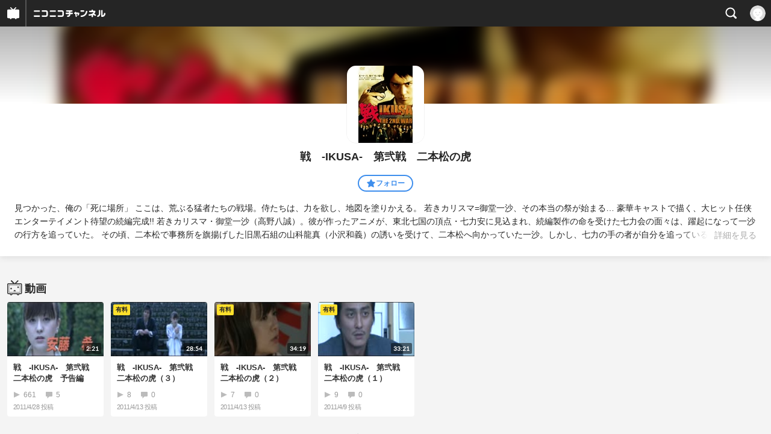

--- FILE ---
content_type: text/html; charset=UTF-8
request_url: https://sp.ch.nicovideo.jp/ch61013
body_size: 13909
content:
<!doctype html>

    




    
        <html lang="ja" class="webkit  "
xmlns:og="http://ogp.me/ns#"
xmlns:fb="http://www.facebook.com/2008/fbml">
    <head>
        <meta charset="UTF-8">
        <meta name="viewport" content="width=device-width, initial-scale=1.0, maximum-scale=1, user-scalable=0">
        <meta name="format-detection" content="telephone=no">

                <title>戦　-IKUSA-　第弐戦　二本松の虎 - ニコニコチャンネル
</title>

                            

                                            

<meta property="og:title" content="戦 -IKUSA- 第弐戦 二本松の虎 - ニコニコチャンネル ">
<meta property="og:site_name" content="戦 -IKUSA- 第弐戦 二本松の虎">
<meta property="og:description" content="見つかった、俺の「死に場所」 ここは、荒ぶる猛者たちの戦場。侍たちは、力を欲し、地図を塗りかえる。 若きカリスマ=御堂一沙、その本当の祭が始まる… 豪華キャストで描く、大ヒット任侠エ...">
<meta property="og:url" content="https://ch.nicovideo.jp/ch61013">
<meta property="og:image" content="https://img.cdn.nimg.jp/s/comch/channel-icon/original/ch61013/2220088.jpg/512x512l_FFFFFFFF?key=8a4d963dd68ba9220d954336126e52a08984b5cf824d05eaa3dc56c1b288246b">
<meta property="og:type" content="website">
<meta property="fb:app_id" content="1080595878705344">
<meta name="twitter:card" content="summary">
        
                
    

                
        
        
        
        
        
        
                
        
                
        

        <link rel="canonical" href="https://ch.nicovideo.jp/ch61013">

                <script type="text/javascript">
    try {
        window.NicoGoogleTagManagerDataLayer = [];

        var data = {};

                data.user = (function () {
            var user = {};

                                    user.login_status = 'not_login';
                        user.member_plan_id = null;

            return user;
            })();

        data.content = (function () {
            var content = {};
            content.community_id = '1131688';
            content.ch_screen_name = 'ch61013';
            return content;
            })();

        window.NicoGoogleTagManagerDataLayer.push(data);
        } catch (e) {}
</script>
<!-- Google Tag Manager For Channel Access Analytics -->


    <script>(function(w,d,s,l,i){w[l]=w[l]||[];w[l].push({'gtm.start':
                new Date().getTime(),event:'gtm.js'});var f=d.getElementsByTagName(s)[0],
            j=d.createElement(s),dl=l!='dataLayer'?'&l='+l:'';j.async=true;j.src=
            'https://www.googletagmanager.com/gtm.js?id='+i+dl;f.parentNode.insertBefore(j,f);
        })(window,document,'script','NicoChannelAccessAnalyticsGtmDataLayer','GTM-K8M6VGZ');</script>


<script>
        window.NicoChannelAccessAnalyticsGtmDataLayer.push({
        'event': 'TriggerAccessAnalytics',
        'PageParameter.ChannelId': 'ch61013',
        'PageParameter.ContentId': null,
        'PageParameter.ContentBillingType': null,
        'PageParameter.IsChannelLiveMemberFree': null,
        'PageParameter.IsChannelLivePayProgram': null,
        'PageParameter.FrontendId': 33
    });
</script>
<!-- End Google Tag Manager For Channel Access Analytics -->
        <!-- Google Tag Manager -->

<script>(function(w,d,s,l,i){w[l]=w[l]||[];w[l].push({'gtm.start':new Date().getTime(),event:'gtm.js'});var f=d.getElementsByTagName(s)[0],j=d.createElement(s),dl=l!='dataLayer'?'&l='+l:'';j.async=true;j.src='https://www.googletagmanager.com/gtm.js?id='+i+dl;f.parentNode.insertBefore(j,f);})(window,document,'script','NicoGoogleTagManagerDataLayer','GTM-KXT7G5G');</script>

<!-- End Google Tag Manager -->

                            <meta name="description" content="見つかった、俺の「死に場所」ここは、荒ぶる猛者たちの戦場。侍たちは、力を欲し、地図を塗りかえる。若きカリスマ=御堂一沙、その本当の祭が始まる…豪華キャストで描く、大ヒット任侠エンターテイメント待望の...">
        
                
        <link rel="stylesheet" href="https://secure-dcdn.cdn.nimg.jp/nicochannel/spchfront/css/legacy-less/renewal2018.css?1769873001
">

        
        <script>
var is_login   = false;
var is_premium = false;
var is_channel = true;
var user_is_joinable = false;
var nicopo_balance = false;
var page_code  = "channel_view"||null;
var page_id    = "ch_page"||null;
var user       = null,
    ad_age     = null;
var community = {
    "type":"normal"
};
var channeloption = {
    "first_month_free_flag":false};
var show_danimestore_invitation = false</script>


<script src="https://secure-dcdn.cdn.nimg.jp/nicochannel/chfront/js/polyfill/closest.js"></script>

<script src="https://secure-dcdn.cdn.nimg.jp/nicochannel/spchfront/js/lib/jquery-3.6.min.js"></script>
<script src="https://secure-dcdn.cdn.nimg.jp/nicochannel/spchfront/js/lib/jquery-migrate.3.3.2.min.js"></script>

<script src="https://secure-dcdn.cdn.nimg.jp/nicochannel/spchfront/js/chlib.js?1769873001
"></script>
<script src="https://secure-dcdn.cdn.nimg.jp/nicochannel/spchfront/js/chapi.js"></script>
<script src="https://secure-dcdn.cdn.nimg.jp/nicochannel/spchfront/js/search_videos.js?1769873001
"></script>

<script src="https://secure-dcdn.cdn.nimg.jp/nicochannel/spchfront/js/ChannelBookmark.js?1769873001
"></script>
<script src="https://secure-dcdn.cdn.nimg.jp/nicochannel/spchfront/js/channel/base_cp.js?1769873001
"></script>



<script src="https://secure-dcdn.cdn.nimg.jp/nicochannel/spchfront/js/common.js?1769873001
"></script>


<script>
    (function (w, k1, k2) {
        w[k1] = w[k1] || {};
        w[k1][k2] = w[k1][k2] || {};
        w[k1][k2]['CurrentChannel'] = {
            ChannelId: 61013,
        };
        })(window, 'NicochFrontCoreForeignVariableBinding', 'ChFront');
</script>

        
<link rel="apple-touch-icon-precomposed" href="https://secure-dcdn.cdn.nimg.jp/comch/channel-icon/128x128/ch61013.jpg">




        <link rel="shortcut icon" href="/favicon.ico">

                                </head>


    <body data-isRenewal2018="true" class="isRenewal2018">

                <div class="globalMeta globalMeta--head">

                        <!-- Google Tag Manager (noscript) -->
<noscript><iframe src="https://www.googletagmanager.com/ns.html?id=GTM-KXT7G5G" height="0" width="0" style="display:none;visibility:hidden"></iframe></noscript>
<!-- End Google Tag Manager (noscript) -->

                        
        </div>

                
                        <div class="c-prependGlobalHeader"></div>

                        <div class="c-globalHeader">
                    <div id="head_ticket_sale" class="c-globalHeader__headTicketSale">
        <div id="template-vars-channel-ticket-sales"></div>
        <script type="text/x-template"
                data-wktk-id="channel-ticket-sales"
                data-wktk-name="channel-ticket-sales"
                data-wktk-selector="#head_ticket_sale"
                data-waku-wrapper-id="head_ticket_sale"
        >
            {{#each items}}
            <div class="item">
                                                    
                    <div class="banner"><a href="/ch61013/join?a=a"><img src="{{values.bannerImageSp.url}}" alt="チケット"></a></div>
                    {{#if @last}}
                        <p class="text"><a href="/ch61013/join?a=a">入会してチケットを申し込む</a></p>
                    {{/if}}
                
                            </div>
            {{/each}}
        </script>
    </div>

	
<div class="c-commonHeader" data-common-header="container" data-search-word-suggest-unit="commonHeaderContainer"></div>
<div class="c-commonHeaderSearchPanel" data-common-header="searchPanel">
    <div class="c-commonHeaderSearchPanel__inputArea" data-search-word-suggest-unit="headerFormContainer">
        <form action="/search/" method="GET" data-common-header="searchPanelForm">
            <input type="hidden" name="type"       data-search-word-suggest-unit="typeInput"           value="channel">
            <input type="hidden" name="mode"       data-search-word-suggest-unit="modeInput"           value="s">
            <input type="hidden" name="channel_id" data-search-word-suggest-unit="scopeInput" disabled value="">
            <input
                type="search"
                placeholder="検索ワードを入力..."
                autocomplete="on"
                required
                value=""
                class="c-commonHeaderSearchPanel__inputArea__input"
                data-common-header="searchPanelFormQuery"
                data-search-word-suggest-unit="queryInput"
            >
        </form>
    </div>
</div>
<script>

    window.onCommonHeaderReady = function(commonHeader) {
        commonHeader.mount('[data-common-header="container"]', {
                        frontendId: 33,
            site: 'channel',
            sub: '',
            user: {
                isLogin: false,
                id: 'undefined',
                nickname: 'undefined',
                iconUrl: 'undefined',
                isPremium: undefined,
            },
            customization: {
                isFixedDisabled: true,
                isSearchEnabled: true,
                isScrollUntilHeaderFixedTopEnabledOnSearchOpen: true,
                isBodyScrollDisabledOnSearchOpen: true,
                nextUrl: '/ch61013',
                logoutNextUrl: '/ch61013',
                logo: {
                    href: 'https://sp.ch.nicovideo.jp/',image: '[data-uri]',
                },
                userPanelServiceLinks: [
                    {
                        href: '/my/purchased',
                        label: '購入したもの',
                    },
                    {
                        href: '/my/following',
                        label: '登録したチャンネル',
                    },
                    {
                        href: '/my/mail/subscribing',
                        label: '購読中のブロマガ',
                    },
                    {
                        href: '/start',
                        label: 'チャンネルを開設',
                    },
                    {
                        href: '/portal/anime',
                        label: 'アニメ',
                    },
                    {
                        href: '/portal/blomaga',
                        label: 'ブロマガ',
                    },
                ],
                helpLink: {
                    href: 'https://qa.nicovideo.jp/category/show/429?site_domain=default',
                },
                isHeaderPremiumRegisterLinkHidden: true,
            },
        });

        ;(function($) {
            var $headerPanel = $('[data-common-header="searchPanel"]');
            var $form = $headerPanel.find('[data-common-header="searchPanelForm"]');
            var $input = $headerPanel.find('[data-common-header="searchPanelFormQuery"]');

            commonHeader.on('search:open', function() {
                $headerPanel.show();
                $input.focus();
            });
            commonHeader.on('search:close', function() {
                $headerPanel.hide();
            });

            $input.on('input', function() {
                $form.attr('action', '/search/' + encodeURIComponent($(this).val()) );
            });
        })(jQuery);
    };
    
</script>
<script type="text/javascript" src="https://common-header.nimg.jp/3.0.0/sp/CommonHeaderLoader.min.js"></script>

<section class="c-searchWordSuggestUnit"
         style="display: none;"
         data-search-word-suggest-unit="outer"
         data-search-word-suggest-api="https://sug.search.nicovideo.jp/suggestion/expand/"
>
    <div data-search-word-suggest-unit="inner">
        <a></a>
    </div>
</section>
<script src="https://secure-dcdn.cdn.nimg.jp/nicochannel/spchfront/js/search-word-suggest.js?1769873001
"></script>

            </div>

                        
    <main class="p-individualChannelPage">
        <section class="heroHeaderUnit">
            <div class="heroHeaderUnit__heroBackgroundSubunit" style="background-image: url(https://secure-dcdn.cdn.nimg.jp/comch/channel-icon/128x128/ch61013.jpg?1313652729);">
                <div class="heroHeaderUnit__heroBackgroundSubunit__curtain"></div>
            </div>

            <div class="heroHeaderUnit__informationSubunit">
                <div class="heroHeaderUnit__informationSubunit__icon">
                    <a href="/ch61013/" class="heroHeaderUnit__informationSubunit__icon__a">
                        <img src="https://secure-dcdn.cdn.nimg.jp/comch/channel-icon/128x128/ch61013.jpg?1313652729" alt="戦　-IKUSA-　第弐戦　二本松の虎" class="heroHeaderUnit__informationSubunit__icon__img">
                    </a>
                </div>
                <h1 class="heroHeaderUnit__informationSubunit__channelName">戦　-IKUSA-　第弐戦　二本松の虎</h1>
                <ul
                    class="
                        heroHeaderUnit__informationSubunit__actions
                                            "
                >
                                            <li class="heroHeaderUnit__informationSubunit__actions__followButton js_channelBookmarkButtons">
                                                                                            <a href="https://account.nicovideo.jp/login?next_url=%2Fch61013&site=channel&time=1769907680&hash_key=0279333c" class="c-buttonOval" data-style="blueOutline">
                                    <svg xmlns="http://www.w3.org/2000/svg" viewBox="0 0 24 24">
    <path d="M21.9384 9.62793C21.7949 9.1875 21.4209 8.87012 20.9638 8.79883L15.5664 7.95508L13.1093 2.70508C12.9082 2.27734 12.4736 2 12 2C11.5263 2 11.0918 2.27734 10.8906 2.70605L8.43355 7.95508L3.03609 8.79883C2.57906 8.87012 2.20504 9.1875 2.06148 9.62793C1.91695 10.0684 2.02925 10.5459 2.3564 10.875L6.2314 14.7695L4.84566 20.4844C4.73238 20.9502 4.90328 21.4434 5.28121 21.7393C5.50093 21.9111 5.76851 21.999 6.03707 21.999C6.23043 21.999 6.42476 21.9531 6.6025 21.8604L12 19.0498L17.3964 21.8594C17.8212 22.083 18.3418 22.0352 18.7187 21.7393C19.0966 21.4434 19.2675 20.9502 19.1543 20.4854L17.7685 14.7695L21.6445 10.874C21.9707 10.5459 22.083 10.0684 21.9384 9.62793Z"/>
</svg>
                                    <small><strong>フォロー</strong></small>
                                </a>
                                                    </li>
                                    </ul>
                <div class="heroHeaderUnit__informationSubunit__shortenedChannelDetail" data-channelDetailInformation="showSwitch">
                    見つかった、俺の「死に場所」
ここは、荒ぶる猛者たちの戦場。侍たちは、力を欲し、地図を塗りかえる。
若きカリスマ=御堂一沙、その本当の祭が始まる…
豪華キャストで描く、大ヒット任侠エンターテイメント待望の続編完成!!

若きカリスマ・御堂一沙（高野八誠）。彼が作ったアニメが、東北七国の頂点・七力安に見込まれ、続編製作の命を受けた七力会の面々は、躍起になって一沙の行方を追っていた。
その頃、二本松で事務所を旗揚げした旧黒石組の山科龍真（小沢和義）の誘いを受けて、二本松へ向かっていた一沙。しかし、七力の手の者が自分を追っている事を知り、龍真たちに迷惑をかけたくない一沙は、ある看板屋に雇ってもらい住み込みで働いていた。
そんな折、陸奥の山科龍源が七力会に反旗を翻し、東北は真っ二つに割れる大戦を迎えようとしていた。
そこに、長い刑期を終えて出所してくる男がいた－速水寅男（津田寛治）。かつて鶴岡（本宮泰風）と共に、二本松虎鶴会を立ち上げた男。
東北は、一沙と、この寅男を中心にまわり始める……
                    <div class="heroHeaderUnit__informationSubunit__shortenedChannelDetail__showMore">
                        <span class="heroHeaderUnit__informationSubunit__shortenedChannelDetail__showMore__divider"></span>
                        <span class="heroHeaderUnit__informationSubunit__shortenedChannelDetail__showMore__label">詳細を見る</span>
                    </div>
                </div>
                <div class="heroHeaderUnit__informationSubunit__fullDetail" style="display:none;" data-channelDetailInformation="showTarget">
                    見つかった、俺の「死に場所」
ここは、荒ぶる猛者たちの戦場。侍たちは、力を欲し、地図を塗りかえる。
若きカリスマ=御堂一沙、その本当の祭が始まる…
豪華キャストで描く、大ヒット任侠エンターテイメント待望の続編完成!!

若きカリスマ・御堂一沙（高野八誠）。彼が作ったアニメが、東北七国の頂点・七力安に見込まれ、続編製作の命を受けた七力会の面々は、躍起になって一沙の行方を追っていた。
その頃、二本松で事務所を旗揚げした旧黒石組の山科龍真（小沢和義）の誘いを受けて、二本松へ向かっていた一沙。しかし、七力の手の者が自分を追っている事を知り、龍真たちに迷惑をかけたくない一沙は、ある看板屋に雇ってもらい住み込みで働いていた。
そんな折、陸奥の山科龍源が七力会に反旗を翻し、東北は真っ二つに割れる大戦を迎えようとしていた。
そこに、長い刑期を終えて出所してくる男がいた－速水寅男（津田寛治）。かつて鶴岡（本宮泰風）と共に、二本松虎鶴会を立ち上げた男。
東北は、一沙と、この寅男を中心にまわり始める……
                    <dl class="
                        heroHeaderUnit__informationSubunit__fullDetail__dataList
                        heroHeaderUnit__informationSubunit__fullDetail__dataList--category
                    ">
                        <dd>
                            <a href="/portal/entertainment/list">
                                カテゴリ：エンタメ
                            </a>
                        </dd>
                    </dl>
                                        <dl class="
                        heroHeaderUnit__informationSubunit__fullDetail__dataList
                        heroHeaderUnit__informationSubunit__fullDetail__dataList--tags
                    ">
                        <dt>タグ：</dt>
                        <dd>
                                                            <a href="/search/AMG%E5%8A%87%E5%A0%B4?mode=t">AMG劇場</a>
                                                            <a href="/search/%E3%82%A8%E3%83%B3%E3%82%BF%E3%83%BC%E3%83%86%E3%82%A4%E3%83%A1%E3%83%B3%E3%83%88?mode=t">エンターテイメント</a>
                                                            <a href="/search/%E3%83%89%E3%83%A9%E3%83%9E?mode=t">ドラマ</a>
                                                            <a href="/search/%E3%83%A4%E3%82%AF%E3%82%B6?mode=t">ヤクザ</a>
                                                            <a href="/search/%E4%BB%BB%E4%BE%A0?mode=t">任侠</a>
                                                            <a href="/search/%E5%B0%8F%E6%B2%A2%E5%92%8C%E7%BE%A9?mode=t">小沢和義</a>
                                                            <a href="/search/%E6%88%A6?mode=t">戦</a>
                                                            <a href="/search/%E6%98%A0%E7%94%BB?mode=t">映画</a>
                                                            <a href="/search/%E6%A5%B5%E9%81%93?mode=t">極道</a>
                                                            <a href="/search/%E9%AB%98%E9%87%8E%E5%85%AB%E8%AA%A0?mode=t">高野八誠</a>
                                                    </dd>
                    </dl>
                                        <dl class="heroHeaderUnit__informationSubunit__fullDetail__dataList">
                        <dt>提供：</dt>
                        <dd>株式会社アミューズメントメディア総合学院</dd>
                    </dl>
                    <dl class="heroHeaderUnit__informationSubunit__fullDetail__dataList">
                        <dt>更新：</dt>
                        <dd>2011年08月18日</dd>
                    </dl>
                    <dl class="heroHeaderUnit__informationSubunit__fullDetail__dataList">
                        <dt>開設：</dt>
                        <dd>2011年04月28日</dd>
                    </dl>
                </div>
            </div>

                                                
                        <div id="ChannelAnnouncementListSpRoot"></div>
            <script>
                window["NicochFrontCoreForeignVariableBinding"] = window["NicochFrontCoreForeignVariableBinding"] || {};
                window["NicochFrontCoreForeignVariableBinding"]["ChannelAnnouncementList"] = JSON.parse('{\"DisplayMode\":\"Public\",\"CurrentChannel\":{\"ChannelId\":61013}}');
            </script>
            <script src="https://dcdn.cdn.nimg.jp/nicochannel/nicochfrontcore/main/Component/ChFront/Endpoint/Channel/Announcement/Sp/EntryPoint/ChannelAnnouncementListSpEntryPoint.js"></script>

                        
                        <script type="text/javascript">
                
                    !(function($) {
                        $(function() {
                            channelMoreDetailCtrl.initialize();
                        })

                        var channelMoreDetailCtrl = {
                            elements: {
                                $showSwitch: $('[data-channelDetailInformation="showSwitch"]'),
                                $showTarget: $('[data-channelDetailInformation="showTarget"]'),
                            },
                            initialize: function() {
                                var self = this;

                                this.elements.$showSwitch.on('click', function() {
                                    self.elements.$showTarget.show();
                                    self.elements.$showSwitch.hide();
                                });
                            },
                        };
                    })(jQuery);
                
            </script>
        </section>

        <section class="contentsUnit">
                                                                                
            
                                
                                                                                                                                                
                    <section class="contentsUnit__section ">
                        <header class="contentsUnit__section__header">
                            <h1>
                                                                                                            <span class="c-icon c-icon--video"></span>
                                                                                                    <span class="text">動画</span>
                            </h1>
                        </header>
                        <ul class="contentsUnit__section__body c-contentCardContainer">
                                                                                                                                                            <li class="c-contentCard">
                                                                                    <a href="https://sp.nicovideo.jp/watch/so14269429">
                                                <div class="c-contentCard__thumbnail">
                                                                                                                                                                                                                <img src="https://nicovideo.cdn.nimg.jp/thumbnails/14269429/14269429"
                                                         data-original=""
                                                         alt=""
                                                    >
                                                                                                        <span class="c-labelOnThumbnail" data-style="videoLength">
                                                        <strong>2:21</strong>
                                                    </span>
                                                                                                    </div>
                                                <div class="c-contentCard__meta">
                                                    <h2 class="c-contentCard__meta__title">戦　-IKUSA-　第弐戦　二本松の虎　予告編</h2>
                                                    <div class="c-contentCard__meta__count">
                                                        <div class="c-contentCard__meta__count__view"><span class="c-icon c-icon--play"></span>661</div>
                                                        <div class="c-contentCard__meta__count__comment"><span class="c-icon c-icon--comment"></span>5</div>
                                                    </div>
                                                    <div class="c-contentCard__meta__date">
                                                                                                                <span class="c-contentCard__meta__date__text">2011/4/28</span> 投稿
                                                                                                            </div>
                                                </div>
                                            </a>
                                                                            </li>
                                                                                                                                                                                                                                                            <li class="c-contentCard">
                                                                                    <a href="https://sp.nicovideo.jp/watch/so14109768">
                                                <div class="c-contentCard__thumbnail">
                                                                                                            <span class="c-labelPaymentType">
                    <strong>有料</strong>
            </span>
                                                                                                        <img src="https://nicovideo.cdn.nimg.jp/thumbnails/14109768/14109768"
                                                         data-original=""
                                                         alt=""
                                                    >
                                                                                                        <span class="c-labelOnThumbnail" data-style="videoLength">
                                                        <strong>28:54</strong>
                                                    </span>
                                                                                                    </div>
                                                <div class="c-contentCard__meta">
                                                    <h2 class="c-contentCard__meta__title">戦　-IKUSA-　第弐戦　二本松の虎（３）</h2>
                                                    <div class="c-contentCard__meta__count">
                                                        <div class="c-contentCard__meta__count__view"><span class="c-icon c-icon--play"></span>8</div>
                                                        <div class="c-contentCard__meta__count__comment"><span class="c-icon c-icon--comment"></span>0</div>
                                                    </div>
                                                    <div class="c-contentCard__meta__date">
                                                                                                                <span class="c-contentCard__meta__date__text">2011/4/13</span> 投稿
                                                                                                            </div>
                                                </div>
                                            </a>
                                                                            </li>
                                                                                                                                                                                                                                                            <li class="c-contentCard">
                                                                                    <a href="https://sp.nicovideo.jp/watch/so14109742">
                                                <div class="c-contentCard__thumbnail">
                                                                                                            <span class="c-labelPaymentType">
                    <strong>有料</strong>
            </span>
                                                                                                        <img src="https://nicovideo.cdn.nimg.jp/thumbnails/14109742/14109742"
                                                         data-original=""
                                                         alt=""
                                                    >
                                                                                                        <span class="c-labelOnThumbnail" data-style="videoLength">
                                                        <strong>34:19</strong>
                                                    </span>
                                                                                                    </div>
                                                <div class="c-contentCard__meta">
                                                    <h2 class="c-contentCard__meta__title">戦　-IKUSA-　第弐戦　二本松の虎（２）</h2>
                                                    <div class="c-contentCard__meta__count">
                                                        <div class="c-contentCard__meta__count__view"><span class="c-icon c-icon--play"></span>7</div>
                                                        <div class="c-contentCard__meta__count__comment"><span class="c-icon c-icon--comment"></span>0</div>
                                                    </div>
                                                    <div class="c-contentCard__meta__date">
                                                                                                                <span class="c-contentCard__meta__date__text">2011/4/13</span> 投稿
                                                                                                            </div>
                                                </div>
                                            </a>
                                                                            </li>
                                                                                                                                                                                                                                                            <li class="c-contentCard">
                                                                                    <a href="https://sp.nicovideo.jp/watch/so14109712">
                                                <div class="c-contentCard__thumbnail">
                                                                                                            <span class="c-labelPaymentType">
                    <strong>有料</strong>
            </span>
                                                                                                        <img src="https://nicovideo.cdn.nimg.jp/thumbnails/14109712/14109712"
                                                         data-original=""
                                                         alt=""
                                                    >
                                                                                                        <span class="c-labelOnThumbnail" data-style="videoLength">
                                                        <strong>33:21</strong>
                                                    </span>
                                                                                                    </div>
                                                <div class="c-contentCard__meta">
                                                    <h2 class="c-contentCard__meta__title">戦　-IKUSA-　第弐戦　二本松の虎（１）</h2>
                                                    <div class="c-contentCard__meta__count">
                                                        <div class="c-contentCard__meta__count__view"><span class="c-icon c-icon--play"></span>9</div>
                                                        <div class="c-contentCard__meta__count__comment"><span class="c-icon c-icon--comment"></span>0</div>
                                                    </div>
                                                    <div class="c-contentCard__meta__date">
                                                                                                                <span class="c-contentCard__meta__date__text">2011/4/9</span> 投稿
                                                                                                            </div>
                                                </div>
                                            </a>
                                                                            </li>
                                                                                                                                                </ul>
                        <footer class="contentsUnit__section__footer">
                            <a href="/ch61013/video" class="contentsUnit__section__footer__more">動画をもっと見る</a>

                                                            <a href="/ch61013/pack"
                                   class="c-buttonRectangle"
                                   data-style="blueFill"
                                >
                                    <strong>動画パックを見る</strong>
                                </a>
                                                        <hr class="c-divider" />
                        </footer>
                    </section>
                
            
                
                    </section>

        <section class="shareUnit">
                                                        
            <ul>
                <li class="tw">
                                                            <a href="https://x.com/intent/post?url=https://ch.nicovideo.jp/ch61013&hashtags=nicoch&text=%E6%88%A6%E3%80%80-IKUSA-%E3%80%80%E7%AC%AC%E5%BC%90%E6%88%A6%E3%80%80%E4%BA%8C%E6%9C%AC%E6%9D%BE%E3%81%AE%E8%99%8E"
                    target="_blank" class="tw_btn"><div class="c-icon c-icon--twitter"></div></a>
                </li>
                <li class="fb">
                    <a href="https://www.facebook.com/share.php?u=https://ch.nicovideo.jp/ch61013" target="_blank"><div class="c-icon c-icon--facebook"></div></a>
                </li>
                <li class="line"><a href="https://line.naver.jp/R/msg/text/?戦　-IKUSA-　第弐戦　二本松の虎%0D%0Ahttps://ch.nicovideo.jp/ch61013?cp_webto=share">
                    <div class="c-icon c-icon--line"></div>
                </a></li>
                <li class="hb">
                    <a href="http://b.hatena.ne.jp/entry/s/ch.nicovideo.jp/ch61013" class="hatena-bookmark-button"
                    data-hatena-bookmark-title="ニコニコチャンネル 戦　-IKUSA-　第弐戦　二本松の虎"
                    data-hatena-bookmark-layout="simple">
                    <div class="c-icon c-icon--hatena"></div>
                    </a>
                </li>
            </ul>
        </section>

                <section class="nanimeLink">
            <script
                type="text/x-template"
                data-wktk-id="watch-portal-link"
                data-wktk-name="watch-portal-link"
                data-wktk-selector=".nanimeLink"
            >
                
                <hr class="c-divider" />
                <h2>ポータルサイトリンク</h2>
                <ul>
                    <li><a href="{{items.[0].values.portalFirstLink.context}}?from=ch_article_61013" target="_blank">{{items.[0].values.portalFirstText.context}}</a>
                    </li>
                    <li><a href="{{items.[0].values.portalSecondLink.context}}?from=ch_article_61013" target="_blank">{{items.[0].values.portalSecondText.context}}</a>
                    </li>
                    <li><a href="{{items.[0].values.portalThirdLink.context}}?from=ch_article_61013" target="_blank"><span>{{items.[0].values.portalThirdText.context}}</span></a>
                    </li>
                </ul>
                
            </script>
        </section>
    </main>

                        <footer class="c-globalFooter">

    

    <section class="c-globalFooter__menuUnit c-globalFooter__menuUnit--channel">
        <nav>
            <h2>ニコニコチャンネル</h2>
            <ul>
                <li><a href="/"><span>チャンネル</span><span>総合トップ</span></a></li>
                <li><a href="/portal/blomaga">ブロマガ</a></li>
                <li><a href="/portal/anime">アニメ</a></li>
                <li><a href="/portal/movie">映画・ドラマ</a></li>
                <li><a href="/portal/tokusatsu">特撮</a></li>
            </ul>
        </nav>
        <nav>
            <h2>アカウント</h2>
            <ul>
                <li><a href="/my/purchased">購入したもの</a></li>
                <li><a href="/my/following"><span>登録した</span><span>チャンネル</span></a></li>
                <li><a href="/my/mail/subscribing">購読中のブロマガ</a></li>
            </ul>

            <h2>開設／お問い合わせ</h2>
            <ul>
                <li><a href="/start" class="wbr"><span>チャンネルを</span><span>開設する</span></a></li>
                <li><a href="http://site.nicovideo.jp/sales_ads" target="_blank"><span>広告出稿に関する</span><span>お問い合わせ</span></a></li>
            </ul>
        </nav>
    </section>

    <section class="c-globalFooter__menuUnit c-globalFooter__menuUnit--support">
        <nav>
            <h2>サポート</h2>
            <ul>
                <li><a href="https://ch.nicovideo.jp/static/rule.html" target="_blank">利用規約</a></li>
                <li><a href="https://ch.nicovideo.jp/static/tokutei.html" target="_blank">特定商取引法</a></li>
                <li><a href="https://qa.nicovideo.jp/category/show/429?site_domain=default" target="_blank">ヘルプ (PC版)</a></li>
            </ul>
        </nav>
    </section>

    <section class="c-globalFooter__menuUnit c-globalFooter__menuUnit--niconico">
        <nav>
            <h2>ニコニコのサービス</h2>
            <ul>
                <li><a href="https://sp.nicovideo.jp/">動画</a></li>
                <li><a href="https://sp.live.nicovideo.jp/">生放送</a></li>
                <li><a href="https://news.nicovideo.jp/">ニュース</a></li>
                <li><a href="/">チャンネル</a></li>
                <li><a href="/portal/blomaga">ブロマガ</a></li>
            </ul>
        </nav>
    </section>

            <section class="c-globalFooter__pcViewButtonUnit">
            <button id="btnViewPCMode">PC版で表示する</button>
        </section>

                    
    <small class="c-globalFooter__copyRightUnit">&copy; DWANGO Co., Ltd.</small>
</footer>

                        <div class="c-globalPositionedWrapper" data-globalPositionedWrapper>
                                <!--モーダル-->
<section class="ch_modal origin">
	<div class="ch_modal_mask"></div>
	<div class="ch_modal_panel">
		<h1 class="ch_modal_title"></h1>
		<div class="ch_modal_body">
			<!--内容がここに挿入されます-->
		</div>
		<button type="button" class="ch_modal_close">&times;</button>
	</div>
</section>

	<!--モーダル用テンプレート-->
	<script class="ch_modal_template need_login_bylaw" type="text/jarty">
	<dl>
		<dt><a href="/ch61013/join?a=a&sec=sp_ch&sub=need_login_B" class="rbtnBlu">ログイン</a></dt>
		<dd><p>アカウントをお持ちの方はログインしてください。</p></dd>
	</dl>

	<dl>
		<dt><a href="https://account.nicovideo.jp/register/simple?transition=common&site=channel&next_url=%2Fch61013%2Fjoin%3Fa%3Da&sec=sp_ch&sub=need_login_B" class="rbtnYlw">アカウント登録</a></dt>
		<dd><p>まだアカウントをお持ちでない方でも無料で作成できます。</p></dd>
	</dl>
	</script>

            </div>

                        <div class="globalMeta globalMeta--foot">
                <script>!function(d,s,id){var js,fjs=d.getElementsByTagName(s)[0];if(!d.getElementById(id)){js=d.createElement(s);js.id=id;js.src="//platform.twitter.com/widgets.js";fjs.parentNode.insertBefore(js,fjs);}}(document,"script","twitter-wjs");</script>

<script src="https://b.st-hatena.com/js/bookmark_button.js" charset="utf-8" async="async"></script>




    <script type="text/javascript" src="https://wktk.cdn.nimg.jp/wktkjs/3/wktk.min.js"></script>
    <script>
        
        WKTK.init({
            baseURL: 'https://wktk.nicovideo.jp/',
            frontendId: 33,
            responseType: 'sp'
            // 個別チャンネルの場合は、WKTKのtagsを設定する
                        ,tags: ['ch61013']
                    });
        // 枠ツクールタグがあった場合、NicoSliderは枠が完成してから実行する
        var wktkElements = document.querySelectorAll('[data-wktk-id]');
        Array.prototype.slice.call(wktkElements).forEach(function(element, index, elements){
            // 枠固有のパラメータを取得する
            var templateVars = document.getElementById('template-vars-' + element.dataset.wktkId);
            var templateData = templateVars ? templateVars.dataset : {};
            WKTK.set(element.dataset.wktkId, {
                templateData: templateData,
                onEmpty: function(){
                    // コンテンツがなかったら枠ごと消す
                    if(typeof element.dataset.wakuWrapperId != 'undefined'){
                        document.getElementById(element.dataset.wakuWrapperId).hide();
                    }
                },
                onLoad: function(frame) {
                    // チケット連携枠では表示しているチャンネルのチケット情報のみを渡す
                    if (element.dataset.wktkId === 'channel-ticket-sales') {
                        $('body').addClass('hasTicketSalesItem');
                        return {
                            items: frame.items.filter(function (item) {
                                return item.values.channelId.context === '61013';
                            })
                        }
                    } else {
                        return {items: frame.items};
                    }
                }
            });
        });
        // 枠ツクールがなかった場合は即時実行
        if(wktkElements.length == 0){
            new NicoSlider();
        }
        WKTK.fetch();
        
    </script>

<script>

    var sendGaAndGa360Event = function (e) {
        var el = e.currentTarget;
        var eventTag = el.hasAttribute('data-ga-event-tag')? el.getAttribute('data-ga-event-tag'): '';
        if (eventTag === '') {
            return true;
        }

        NicoGoogleTagManagerDataLayer.push({'event': eventTag});
    };

    Array.prototype.forEach.call(document.querySelectorAll('[data-selector="sendGA360Event"]'), function(gaNodeList) {
        gaNodeList.addEventListener("click", sendGaAndGa360Event);
    });

</script>
            </div>
            </body>
</html>
